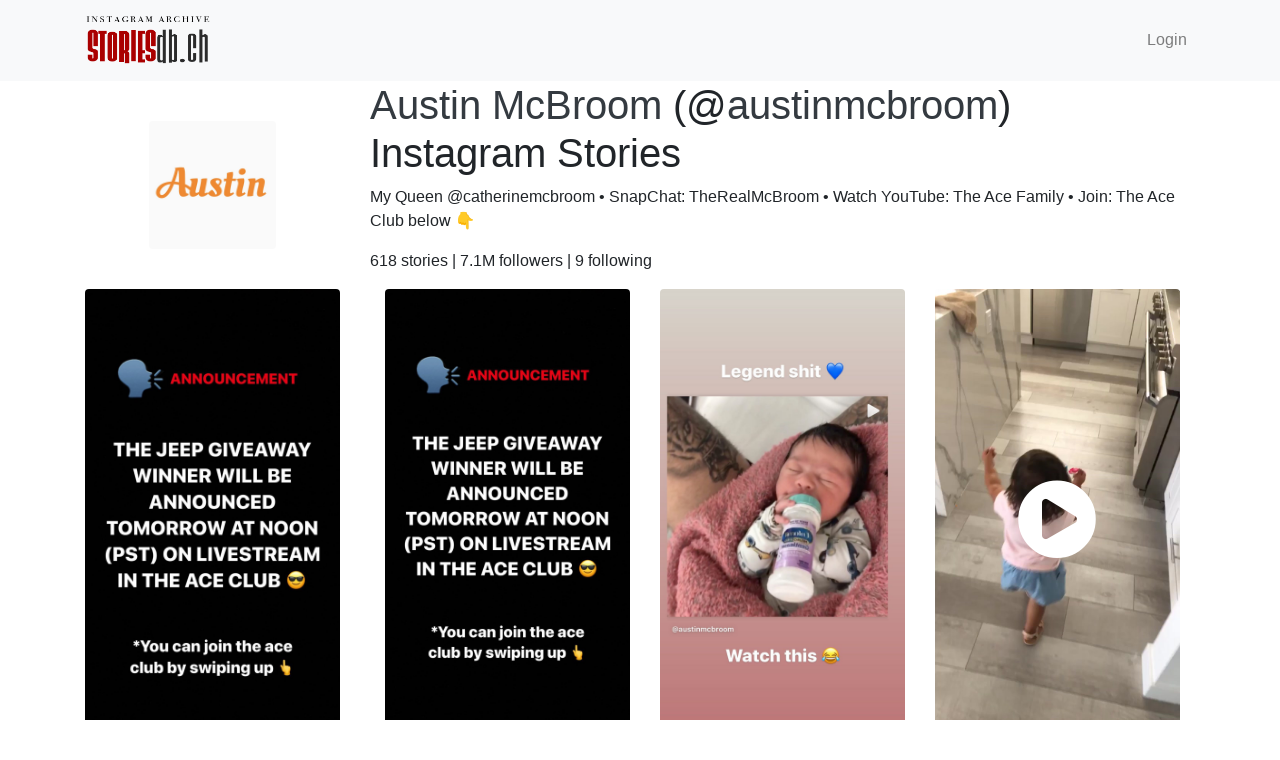

--- FILE ---
content_type: text/html; charset=UTF-8
request_url: https://www.storiesdb.ch/austinmcbroom/2360659579379284447
body_size: 2590
content:
<!doctype html>
<html lang="en">
  <head>
    <!-- Required meta tags -->
    <meta charset="utf-8">
    <meta name="viewport" content="width=device-width, initial-scale=1, shrink-to-fit=no">

    <meta name="description" content="Instagram stories database - Saved stories of @austinmcbroom (Austin McBroom) posted on July 24, 2020 at 11:16 pm."> 
    <meta name="keywords" content="instagram, story, stories, austinmcbroom, Austin McBroom"> 

    <meta name="robots" content="index, follow">

    <meta name="csrf-token" content="gafK15h95SO7xZXX5S6E72z6VIMLVmRzlvmjcvbj">

    <!-- Bootstrap CSS -->
    <link rel="stylesheet" href="https://stackpath.bootstrapcdn.com/bootstrap/4.3.1/css/bootstrap.min.css" integrity="sha384-ggOyR0iXCbMQv3Xipma34MD+dH/1fQ784/j6cY/iJTQUOhcWr7x9JvoRxT2MZw1T" crossorigin="anonymous">
    <link rel="stylesheet" href="https://cdnjs.cloudflare.com/ajax/libs/font-awesome/5.11.2/css/all.min.css" integrity="sha256-+N4/V/SbAFiW1MPBCXnfnP9QSN3+Keu+NlB+0ev/YKQ=" crossorigin="anonymous" />
    <link rel="stylesheet" href="https://cdnjs.cloudflare.com/ajax/libs/flag-icon-css/3.1.0/css/flag-icon.min.css">
    <link rel="stylesheet" href="/css/custom.css?v=1573231549" />
    <title>Austin McBroom (@austinmcbroom) Picture Instagram Story from July 24, 2020 at 11:16 pm | Stories DB</title>
  </head>
  <body>
    <nav class="navbar navbar-expand-lg navbar-light bg-light">
      <div class="container">
        <a class="navbar-brand" rel="noreferrer" href="/"><img src="/img/StoriesDBlogo.png"  width="125" alt="storiesdb.ch logo" /></a>
        <ul class="navbar-nav ml-auto">
                    <li class="nav-item">
            <a class="nav-link" href="/user/login">Login</a>
          </li>
                              <!--li class="nav-item dropdown">
              <a class="nav-link dropdown-toggle" href="/en" id="lang_drop_down" data-toggle="dropdown" aria-haspopup="true" aria-expanded="false"><span class="flag-icon flag-icon-us"> </span> EN</a>
              <div class="dropdown-menu" aria-labelledby="lang_drop_down">
                  <a class="dr_d_lang_switch dropdown-item" href="/"><span class="flag-icon flag-icon-us"> </span>  English</a>
                  <a class="dr_d_lang_switch dropdown-item" href="/fr"><span class="flag-icon flag-icon-fr"> </span>  Français</a>
                  <a class="dr_d_lang_switch dropdown-item" href="/de"><span class="flag-icon flag-icon-de"> </span>  Deutsch</a>
                  <a class="dr_d_lang_switch dropdown-item" href="/pt-br"><span class="flag-icon flag-icon-br"> </span>  Português</a>
                  <a class="dr_d_lang_switch dropdown-item" href="/th"><span class="flag-icon flag-icon-th"> </span>  Thai</a>
                  <a class="dr_d_lang_switch dropdown-item" href="/es"><span class="flag-icon flag-icon-es"> </span>  Español</a>
                  <a class="dr_d_lang_switch dropdown-item" href="/zh-CN"><span class="flag-icon flag-icon-cn"> </span>  中文(简体)</a>
                  <a class="dr_d_lang_switch dropdown-item" href="/zh-TW"><span class="flag-icon flag-icon-tw"> </span>  中文(繁體)</a>
              </div>
          </li-->
        </ul>
      </div>
    </nav>

    
<div class="container" id="ig_user_container">
    
    <div class="row">
        <div class="col-sm-3 col-12 text-center mx-auto my-auto">
            <a href="/austinmcbroom">
            <img class="img-fluid rounded w-50" src="https://story.storiesdb.ch/310104272/profile_pic.jpg">
            </a>
        </div>
        <div class="col-sm-9 col-12">
                                    <h1><a class="text-dark" href="/austinmcbroom">Austin McBroom</a> &#40;&#64;<a class="text-dark" href="/austinmcbroom">austinmcbroom</a>&#41; Instagram Stories</h1>
       
       
            <p>My Queen @catherinemcbroom 
• SnapChat: TheRealMcBroom
• Watch YouTube: The Ace Family
• Join: The Ace Club below 👇</p>
      
       
            <p>618 stories 
            &#124; 7.1M followers &#124;
            9 following
            </p>
        </div>

    </div>
    <div class="row">
        <div class="col-12 col-sm-12 col-md-3 mb-3" id="ig_media_items">
        
                                <img class="img-fluid rounded " src="https://story.storiesdb.ch/310104272/2360659579379284447.jpg">
                        <div class="text-center">
            Posted: July 24, 2020 at 11:16 pm
            <br>
            Expired: July 25, 2020 at 11:16 pm
            </div>

            <div style="display:flex; flex-wrap:wrap; justify-content:between; align-items:center; width: 100%;">
                <div style="padding-top:0.5rem;">
                    <a href="https://www.normiegirls.com" target="_blank" rel="noopener">
                        <img width="100%" src="https://78c475f7193e20eb1da5-3729d3aef7f4ce83c4ddd8670933701b.ssl.cf2.rackcdn.com/NG.jpeg" />
                    </a>
                </div>
            </div>
        
                        <div class="float-right">
            <div class="text-center">Next</div>
            <a href="/austinmcbroom/2361338077265719563" class="btn" style="color: #67C5FE;"><i class="fas fa-2x fa-arrow-right"></i></a>
            </div>
            
                        <div class="float-left">
            <div class="text-center">
            Previous
            </div>
            <a href="/austinmcbroom/2360631911787218982" class="btn" style="color: #67C5FE;"><i class="fas fa-2x fa-arrow-left"></i></a>
            </div>
                                
        </div>
        <div class="col-12 col-md-9 row text-center text-lg-left mx-auto">
                    <div class="col-lg-4 col-md-4 col-6 indv_media_div" data-media_id="2360659579379284447">
            <a href="/austinmcbroom/2360659579379284447" class="d-block mb-4 h-100">
                <img class="img-fluid rounded" src="https://story.storiesdb.ch/310104272/2360659579379284447.jpg">
                            </a>
        </div>
                
                
                    <div class="col-lg-4 col-md-4 col-6 indv_media_div" data-media_id="2360631911787218982">
            <a href="/austinmcbroom/2360631911787218982" class="d-block mb-4 h-100">
                <img class="img-fluid rounded" src="https://story.storiesdb.ch/310104272/2360631911787218982.jpg">
                            </a>
        </div>
                
                
                    <div class="col-lg-4 col-md-4 col-6 indv_media_div" data-media_id="2360617375512324968">
            <a href="/austinmcbroom/2360617375512324968" class="d-block mb-4 h-100">
                <img class="img-fluid rounded" src="https://story.storiesdb.ch/310104272/2360617375512324968.jpg">
                                    <div class="video-overlay-play-button"><i class="fas fa-5x fa-play-circle"></i></div>
                            </a>
        </div>
                
                
                    <div class="col-lg-4 col-md-4 col-6 indv_media_div" data-media_id="2360617096247041575">
            <a href="/austinmcbroom/2360617096247041575" class="d-block mb-4 h-100">
                <img class="img-fluid rounded" src="https://story.storiesdb.ch/310104272/2360617096247041575.jpg">
                                    <div class="video-overlay-play-button"><i class="fas fa-5x fa-play-circle"></i></div>
                            </a>
        </div>
                
                
                    <div class="col-lg-4 col-md-4 col-6 indv_media_div" data-media_id="2360617013636028580">
            <a href="/austinmcbroom/2360617013636028580" class="d-block mb-4 h-100">
                <img class="img-fluid rounded" src="https://story.storiesdb.ch/310104272/2360617013636028580.jpg">
                                    <div class="video-overlay-play-button"><i class="fas fa-5x fa-play-circle"></i></div>
                            </a>
        </div>
                
                
                    <div class="col-lg-4 col-md-4 col-6 indv_media_div" data-media_id="2360610462787647593">
            <a href="/austinmcbroom/2360610462787647593" class="d-block mb-4 h-100">
                <img class="img-fluid rounded" src="https://story.storiesdb.ch/310104272/2360610462787647593.jpg">
                            </a>
        </div>
                
                
                    <div class="col-lg-4 col-md-4 col-6 indv_media_div" data-media_id="2353314088551307760">
            <a href="/austinmcbroom/2353314088551307760" class="d-block mb-4 h-100">
                <img class="img-fluid rounded" src="https://story.storiesdb.ch/310104272/2353314088551307760.jpg">
                            </a>
        </div>
                
                
                    <div class="col-lg-4 col-md-4 col-6 indv_media_div" data-media_id="2352767850986714070">
            <a href="/austinmcbroom/2352767850986714070" class="d-block mb-4 h-100">
                <img class="img-fluid rounded" src="https://story.storiesdb.ch/310104272/2352767850986714070.jpg">
                            </a>
        </div>
                
                
                    <div class="col-lg-4 col-md-4 col-6 indv_media_div" data-media_id="2352767332226816533">
            <a href="/austinmcbroom/2352767332226816533" class="d-block mb-4 h-100">
                <img class="img-fluid rounded" src="https://story.storiesdb.ch/310104272/2352767332226816533.jpg">
                            </a>
        </div>
                
                
                    <div class="col-lg-4 col-md-4 col-6 indv_media_div" data-media_id="2352535419503503699">
            <a href="/austinmcbroom/2352535419503503699" class="d-block mb-4 h-100">
                <img class="img-fluid rounded" src="https://story.storiesdb.ch/310104272/2352535419503503699.jpg">
                                    <div class="video-overlay-play-button"><i class="fas fa-5x fa-play-circle"></i></div>
                            </a>
        </div>
                
            <div class="">
                <a id="browse_user_story" data-ig_user_id="310104272" 
                    class="btn btn-primary btn-lg btn-block text-white d-none">BROWSE ALL</a>
            </div>
        
            <div class="d-flex justify-content-center col-12 mb-5">
                <div data-loading="0" data-no-more-data="0" id="user_story_page_loading" class="spinner-grow text-primary d-none" role="status">
                    <span class="sr-only">Loading...</span>
                </div>
            </div>
        </div>
        
    </div>

</div>

    
    <!-- Optional JavaScript -->
    <!-- jQuery first, then Popper.js, then Bootstrap JS -->
    <script src="https://code.jquery.com/jquery-3.3.1.min.js"></script>
    <script src="https://cdnjs.cloudflare.com/ajax/libs/popper.js/1.14.7/umd/popper.min.js" integrity="sha384-UO2eT0CpHqdSJQ6hJty5KVphtPhzWj9WO1clHTMGa3JDZwrnQq4sF86dIHNDz0W1" crossorigin="anonymous"></script>
    <script src="https://stackpath.bootstrapcdn.com/bootstrap/4.3.1/js/bootstrap.min.js" integrity="sha384-JjSmVgyd0p3pXB1rRibZUAYoIIy6OrQ6VrjIEaFf/nJGzIxFDsf4x0xIM+B07jRM" crossorigin="anonymous"></script>
    <script src="/js/custom.js?v=1578654520"></script>
  <script defer src="https://static.cloudflareinsights.com/beacon.min.js/vcd15cbe7772f49c399c6a5babf22c1241717689176015" integrity="sha512-ZpsOmlRQV6y907TI0dKBHq9Md29nnaEIPlkf84rnaERnq6zvWvPUqr2ft8M1aS28oN72PdrCzSjY4U6VaAw1EQ==" data-cf-beacon='{"version":"2024.11.0","token":"4a10522f5b9b409982d121416f4f7260","r":1,"server_timing":{"name":{"cfCacheStatus":true,"cfEdge":true,"cfExtPri":true,"cfL4":true,"cfOrigin":true,"cfSpeedBrain":true},"location_startswith":null}}' crossorigin="anonymous"></script>
</body>
</html>

--- FILE ---
content_type: text/css
request_url: https://www.storiesdb.ch/css/custom.css?v=1573231549
body_size: -230
content:
#search_box {
    border-right: 0px;
    color: #67C5FE;
}

#search_btn {
    border: 1px solid #ced4da;
    border-left: 0px;
    color: #67C5FE;
}


.video-overlay-play-button {
    position: absolute;
    top: 50%;
    left: 50%;
    transform: translate(-50%, -50%);
    -ms-transform: translate(-50%, -50%);
    background-color: transparent;
    color: white;
    font-size: 16px;
    padding: 12px 24px;
    border: none;
    cursor: pointer;
    border-radius: 5px;
}
